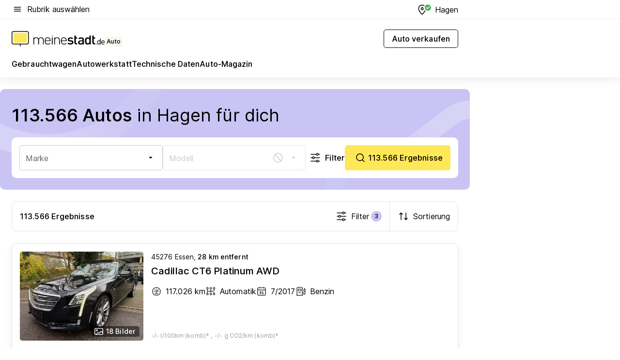

--- FILE ---
content_type: image/svg+xml
request_url: https://auto.meinestadt.de/site/meinestadt/get/documents/meinestadt/images/1%20Neue%20Bildwelt/Auto/Kreativstrategie%202023/Pictogramme/Pictos%20imageTiles%201240x700/SUV_1240x700.svg?cb=20260117
body_size: 950
content:
<?xml version="1.0" encoding="UTF-8"?>
<svg width="1240px" height="700px" viewBox="0 0 1240 700" version="1.1" xmlns="http://www.w3.org/2000/svg" xmlns:xlink="http://www.w3.org/1999/xlink">
    <title>SUV_1240x700</title>
    <g id="SUV_1240x700" stroke="none" stroke-width="1" fill="none" fill-rule="evenodd">
        <rect fill="#FFFFFF" x="0" y="0" width="1240" height="700"></rect>
        <g id="Group" transform="translate(320, 100)" stroke="#000000" stroke-width="12">
            <g id="suv" transform="translate(7.5, 150)">
                <path d="M442.5,88.5 L378.284084,12.725219 C371.443971,4.65388633 361.399707,-2.57824379e-14 350.819842,0 L94.6347442,0 C90.4179636,-8.99535258e-15 86.9995875,3.41837612 86.9995875,7.63515677 C86.9995875,9.04344345 87.3890828,10.424293 88.125,11.625 L91.0725236,16.4341174 C93.6025066,20.5619845 93.4041105,25.805847 90.5694593,29.7307487 L36.75,104.25 L36.75,104.25 L445.5,104.25 L442.5,88.5 Z" id="Path-7" fill="#FFFFFF"></path>
                <line x1="191.25" y1="0" x2="159.75" y2="104.25" id="Path-8"></line>
                <line x1="320.25" y1="0" x2="288.75" y2="104.25" id="Path-8-Copy" transform="translate(304.5, 52.125) scale(-1, 1) translate(-304.5, -52.125)"></line>
                <path d="M62.0615198,254.25 L561.75,254.25 C575.004834,254.25 585.75,243.504834 585.75,230.25 L585.75,143.507086 C585.75,132.719028 578.551873,123.256673 568.155098,120.377566 L451.808798,88.1585903 C444.305575,86.0807747 436.279052,88.5565748 431.25,94.5 L430.190096,95.7526138 C425.629994,101.141826 418.928438,104.25 411.868825,104.25 L36.75,104.25 L36.75,104.25 L36.75,214.452087 C36.75,221.33926 38.7255771,228.0819 42.442351,233.880068 L51.9589701,248.725993 C54.1654984,252.168177 57.9728283,254.25 62.0615198,254.25 Z" id="Path-6" fill="#FFF3AB"></path>
                <path d="M201,239.25 C201,272.801099 173.801099,300 140.25,300 C106.698901,300 79.5,272.801099 79.5,239.25 C79.5,205.698901 106.698901,178.5 140.25,178.5 C173.801099,178.5 201,205.698901 201,239.25 Z" id="Stroke-29-Copy" fill="#FFFFFF" stroke-linecap="round" stroke-linejoin="round"></path>
                <path d="M169.5,239.25 C169.5,255.404561 156.404561,268.5 140.25,268.5 C124.095439,268.5 111,255.404561 111,239.25 C111,223.095439 124.095439,210 140.25,210 C156.404561,210 169.5,223.095439 169.5,239.25 Z" id="Stroke-33-Copy" stroke-linecap="round" stroke-linejoin="round"></path>
                <path d="M531,239.25 C531,272.801099 503.801099,300 470.25,300 C436.698901,300 409.5,272.801099 409.5,239.25 C409.5,205.698901 436.698901,178.5 470.25,178.5 C503.801099,178.5 531,205.698901 531,239.25 Z" id="Stroke-29-Copy" fill="#FFFFFF" stroke-linecap="round" stroke-linejoin="round"></path>
                <path d="M499.5,239.25 C499.5,255.404561 486.404561,268.5 470.25,268.5 C454.095439,268.5 441,255.404561 441,239.25 C441,223.095439 454.095439,210 470.25,210 C486.404561,210 499.5,223.095439 499.5,239.25 Z" id="Stroke-33-Copy" stroke-linecap="round" stroke-linejoin="round"></path>
                <rect id="Rectangle" fill="#FFFFFF" x="0" y="90" width="39" height="141" rx="19.5"></rect>
                <line x1="93" y1="23.25" x2="130.8" y2="23.25" id="Line-3" stroke-linecap="round"></line>
            </g>
        </g>
    </g>
</svg>

--- FILE ---
content_type: image/svg+xml
request_url: https://auto.meinestadt.de/site/meinestadt/get/documents/meinestadt/images/1%20Neue%20Bildwelt/Auto/Kreativstrategie%202023/Pictogramme/Pictos%20imagesTilesLong/ElektorHybrid_72x72.svg?cb=20260117
body_size: 1182
content:
<?xml version="1.0" encoding="UTF-8"?>
<svg width="72px" height="72px" viewBox="0 0 72 72" version="1.1" xmlns="http://www.w3.org/2000/svg" xmlns:xlink="http://www.w3.org/1999/xlink">
    <title>ElektorHybrid_72x72</title>
    <g id="ElektorHybrid_72x72" stroke="none" stroke-width="1" fill="none" fill-rule="evenodd">
        <g id="Auto-/-Jahreswagen" transform="translate(0.9, 13.86)" stroke="#000000" stroke-width="1.52">
            <g id="elektor_hybrid" transform="translate(0, 0)">
                <line x1="21.1223418" y1="10.0841604" x2="21.1798642" y2="28.1296227" id="Line-2" stroke-linecap="square"></line>
                <path d="M7.74,0 L9.3389011,0 C15.9116965,-2.98375977e-15 21.24,5.32830347 21.24,11.9010989 L21.24,13.5813581 L21.24,13.5813581 L19.6410989,13.5813581 C13.0683035,13.5813581 7.74,8.25305459 7.74,1.68025916 L7.74,0 L7.74,0 Z" id="Rectangle" fill="#FFFFFF" stroke-linejoin="round"></path>
                <path d="M21.24,0 L22.8389011,0 C29.4116965,-2.98375977e-15 34.74,5.32830347 34.74,11.9010989 L34.74,13.5813581 L34.74,13.5813581 L33.1410989,13.5813581 C26.5683035,13.5813581 21.24,8.25305459 21.24,1.68025916 L21.24,0 L21.24,0 Z" id="Rectangle-Copy" fill="#FFFFFF" stroke-linejoin="round" transform="translate(27.99, 6.7907) scale(-1, 1) translate(-27.99, -6.7907)"></path>
                <line x1="21.3068317" y1="13.6485925" x2="27.6558416" y2="7.26132015" id="Line-19" stroke-linecap="round" stroke-linejoin="round"></line>
                <line x1="14.8909901" y1="13.6485925" x2="21.24" y2="7.26132015" id="Line-19-Copy" stroke-linecap="round" stroke-linejoin="round" transform="translate(18.0321, 10.4886) scale(-1, 1) translate(-18.0321, -10.4886)"></line>
                <path d="M53.28,26.28 L45.1411715,19.1178309 C44.5861572,18.6294183 43.8721784,18.36 43.1328627,18.36 L18.7075136,18.36 C17.803207,18.36 16.9458437,18.762598 16.3682907,19.458445 L9.81,27.36 L9.81,27.36 L52.2,27.36 L53.28,26.28 Z" id="Path-10" fill="#FFFFFF"></path>
                <line x1="28.62" y1="18.36" x2="29.88" y2="27.36" id="Path-11"></line>
                <path d="M4.60252098,39.96 L61.139872,39.96 C61.2398964,39.96 61.3398598,39.9550634 61.4393975,39.9452082 L67.6395256,39.3313341 C69.1948662,39.17734 70.38,37.8690714 70.38,36.3061259 L70.38,32.4293728 C70.38,30.9950867 69.3775152,29.7559277 67.9748533,29.456401 L53.9801561,26.46795 C53.4209582,26.3485379 52.8374444,26.4769167 52.38,26.82 C51.9126403,27.1705197 51.3441996,27.36 50.76,27.36 L3.04,27.36 C1.36105436,27.36 1.12665609e-15,28.7210544 0,30.4 L0,36.1205707 C5.83862323e-16,37.2619047 0.639282984,38.307075 1.65535355,38.8269251 L3.21787454,39.6263544 C3.64649103,39.8456466 4.12106367,39.96 4.60252098,39.96 Z" id="Path-9" fill="#FFF3AB"></path>
                <path d="M21.78,39.06 C21.78,42.5393732 18.9593732,45.36 15.48,45.36 C12.0006268,45.36 9.18,42.5393732 9.18,39.06 C9.18,35.5806268 12.0006268,32.76 15.48,32.76 C18.9593732,32.76 21.78,35.5806268 21.78,39.06 Z" id="Stroke-17" fill="#FFFFFF" stroke-linecap="round" stroke-linejoin="round"></path>
                <path d="M18.18,39.06 C18.18,40.5511903 16.9711903,41.76 15.48,41.76 C13.9888097,41.76 12.78,40.5511903 12.78,39.06 C12.78,37.5688097 13.9888097,36.36 15.48,36.36 C16.9711903,36.36 18.18,37.5688097 18.18,39.06 Z" id="Stroke-21" stroke-linecap="round" stroke-linejoin="round"></path>
                <path d="M62.64,39.06 C62.64,42.5393732 59.8193732,45.36 56.34,45.36 C52.8606268,45.36 50.04,42.5393732 50.04,39.06 C50.04,35.5806268 52.8606268,32.76 56.34,32.76 C59.8193732,32.76 62.64,35.5806268 62.64,39.06 Z" id="Stroke-17" fill="#FFFFFF" stroke-linecap="round" stroke-linejoin="round"></path>
                <path d="M59.04,39.06 C59.04,40.5511903 57.8311903,41.76 56.34,41.76 C54.8488097,41.76 53.64,40.5511903 53.64,39.06 C53.64,37.5688097 54.8488097,36.36 56.34,36.36 C57.8311903,36.36 59.04,37.5688097 59.04,39.06 Z" id="Stroke-21" stroke-linecap="round" stroke-linejoin="round"></path>
                <line x1="32.94" y1="31.95" x2="37.476" y2="31.95" id="Line-3-Copy-2" stroke-linecap="round"></line>
            </g>
        </g>
    </g>
</svg>